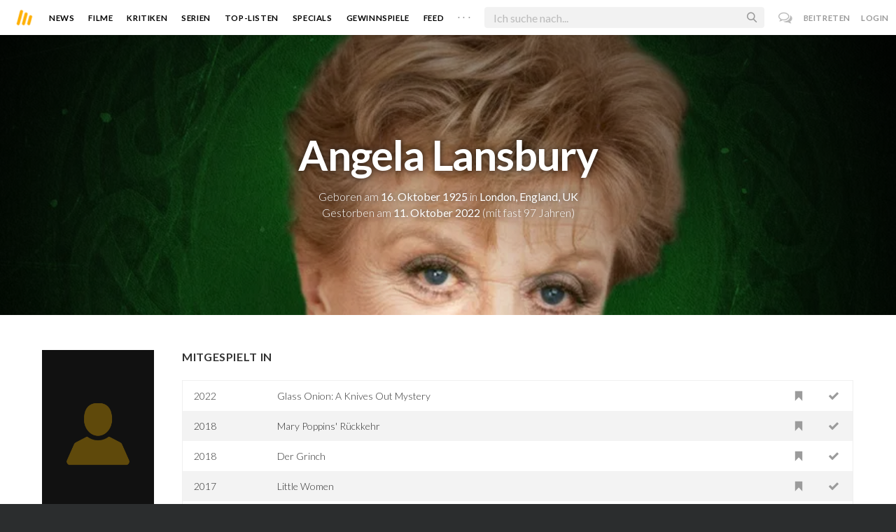

--- FILE ---
content_type: text/html; charset=utf-8
request_url: https://moviebreak.de/person/angela-lansbury
body_size: 10955
content:
<!DOCTYPE html>
<html lang="de">
<head>
  <meta charset="utf-8" />

<meta name="viewport" content="width=device-width, initial-scale=1" />

<META NAME="copyright" CONTENT="Copyright by Moviebreak.de">
<META NAME="Content-Language" CONTENT="de">
<META NAME="distribution" CONTENT="Global">
<META NAME="revisit-after" CONTENT="1 days">
<META NAME="robots" CONTENT="INDEX,FOLLOW,NOODP">
<META NAME="page-topic" CONTENT="Film, Kino, DVD">
<META NAME="audience" content="All">
<meta name="google-site-verification" content="5HsFgFplwinPMXQ_ZVekOIA-DSH-I6EZ5A5QdFbq3Lc" />

<title>Angela Lansbury | Schauspieler | Regisseur | Drehbuch | Moviebreak.de</title>
<meta name="keywords" content="angela lansbury" />
<link rel="canonical" href="https://moviebreak.de/person/angela-lansbury" />
<meta property="og:title" content="Angela Lansbury | Schauspieler | Regisseur | Drehbuch | Moviebreak.de" />
<meta property="og:type" content="website" />
<meta property="og:url" content="https://moviebreak.de/person/angela-lansbury" />
<meta property="og:site_name" content="moviebreak.de" />
<meta property="fb:app_id" content="526569477387173" />
<meta property="fb:pages" content="349537228498986" />

<!-- for Twitter -->
<meta name="twitter:card" content="summary" />
<meta name="twitter:title" content="Moviebreak.de" />
<meta name="twitter:description" content="Angela Lansbury ist am 16. Oktober 1925 in London, England, UK geboren." />

<!-- Favicon -->
<link rel="icon" href="/favicon.ico" type="image/x-icon">  

<link rel="stylesheet" media="screen" href="/assets/application-f64d9f433349f0fdb38c062376cbf3a6.css" />

<!-- Included JS Files  -->
<script src="https://cdnjs.cloudflare.com/ajax/libs/vue/1.0.16/vue.min.js" type="text/javascript"></script>
<script src="/assets/application-e84bd17dd47dbd71aa7baf0867fc2dff.js"></script>

<meta name="csrf-param" content="authenticity_token" />
<meta name="csrf-token" content="G0faI9RZFIBVRWCDwu/TgIgkoXBMPFZSefqD5t8nx5vrlZ6w26ZA2vsGIhdHgwUYP42sQjsGQEsyK7NaGALJdA==" />

<link rel="alternate" type="application/atom+xml" title="ATOM" href="/stories" />
<link rel="alternate" type="application/rss+xml" title="RSS" href="/stories.rss" />


  <script>
    var _gaq=[['_setAccount','UA-38636139-1'],['_trackPageview']];
    (function(d,t){var g=d.createElement(t),s=d.getElementsByTagName(t)[0];g.async=1;
    g.src=('https:'==location.protocol?'//ssl':'//www')+'.google-analytics.com/ga.js';
    s.parentNode.insertBefore(g,s)}(document,'script'));
  </script>

</head>
<body 
  class="people person "
  data-subscription-namespace="/" 
  data-user-login="" data-user-nimda=""
  data-facebook-id="526569477387173">
  <div id="fb-root"></div>

  <div id="flash-messages">

</div>

  <div id="ns-box" class="ns-box"></div>

  <div id="tweets-pane" class="tweets-pane" data-turbolinks-permanent>
	<a href="#" id="close-tweets-pane" class="close fa fa-angle-right"></a>
	<div id="tweets">

		<div class="tweets--header" data-room="users" data-resource-id="online">
			<div class="tweets--header-content">
				<span class="tweets--headline">Chat</span>

				<a href="#" @click.prevent="onlineUsersOpen = !onlineUsersOpen" class="tweets-subheadline">
					<span class="left dot green"></span>
					{{ onlineUsers.length }} User Online
					<i v-bind:class="onlineUsersOpen ? 'fa-caret-up' : 'fa-caret-down'" class="fa"></i>
				</a>
			</div>

			<div class="users-list" v-show="onlineUsersOpen">
				<a v-for="user in onlineUsers" v-bind:href="'/users/' + user.login" class="users-list--item">
					<img v-bind:src="user.avatar" class="avatar">
				</a>
			</div>
		</div>


		<div class="tweets-list">
			<div v-for="(idx, tweet) in tweets | orderBy 'number' -1" class="tweets-item">
				<a v-bind:href="tweet.url" class="item-avatar">
					<img v-bind:src="tweet.photo" class="avatar">
				</a>

				<div class="item-content">
					<h4 class="item-title">
						<a class="inherit underline-hover" v-bind:href="tweet.url">{{ tweet.login }}</a>
					</h4>

					<div class="item-text">
						{{{ tweet.body | format }}}
					</div>

					<div class="item-footer">
						<span class="time">{{ tweet.created_at }}</span>

						<a href="#" class="item-delete" v-show="tweet.deleteable" @click.prevent="deleteTweet(tweet)">
							<i class="fa fa-trash-o"></i>
						</a>
					</div>
				</div>
			</div>

			<p class="text-center space-top-2" v-show="loading">Wird geladen...</p>

			<div class="text-center space-top-2" v-show="!allLoaded && !loading">
				<a href="#" @click.prevent="loadTweets">Mehr laden</a>
			</div>
		</div>

	</div>
</div>
  <div id="app">
    <header class="main-header">
  <div class="header--left--actions">
    <div class="has-dropdown">
      <i id="nav-toggle" class="flaticon-navicon header--icon header--navicon"></i>

      <div class="dropdown nav-dropdown">
        <i class="fa fa-caret-up arrow arrow--left"></i>
        <div class="inner">
          <ul>
            <li><a href="/stories">News</a></li>
            <li><a href="/film">Filme</a></li>
            <li><a href="/film/kritiken">Kritiken</a></li>
            <li><a href="/top_lists">Top-Listen</a></li>
            <li><a href="/film/all">Archiv</a></li>
            <li><a href="/serien">Serien</a></li>
            <li><a href="/features">Specials</a></li>
            <li><a href="/gewinnspiele">Gewinnspiele</a></li>
            <li><a href="/users">Feed</a></li>
            <li><a href="/lists">User-Listen</a></li>
            <li><a href="/film/filmstarts">Im Kino</a></li>
            <li><a href="/film/vorschau">Vorschauen</a></li>
            <li><a href="/film/user_kritiken">User-Kritiken</a></li>
            <li><a href="/film/top">Top 100</a></li>
            <li><a href="/stats">Hall of Fame</a></li>
            <li><a href="/users/all">Alle User</a></li>
          </ul>
        </div>
      </div>
    </div>

    <a href="#" @click.prevent="handleSearchView" class="header--search-trigger header--icon">
      <i class="flaticon-search"></i>
    </a>
  </div>

  <a class="header--logo" href="/"><img class="header--logo--img" src="/assets/logos/mb-icon@2x-2e434e9dde23fe61c5f483002e20116f.png" alt="Mb icon@2x" /></a>

  <div class="header--side">
    <div class="header--nav-items">
      <a class="header--nav-item " href="/stories">News</a>
      <a class="header--nav-item " href="/film">Filme</a>
      <a class="header--nav-item " href="/film/kritiken">Kritiken</a>
      <a class="header--nav-item " href="/serien">Serien</a>
      <a class="header--nav-item " href="/top_lists">Top-Listen</a>
      <a class="header--nav-item " href="/features">Specials</a>
      <a class="header--nav-item " href="/gewinnspiele">Gewinnspiele</a>
      <a class="header--nav-item " href="/users">Feed</a>
      
      <div class="has-dropdown">
        <a class="header--nav-item more" data-toggle="nav" href="#">. . .</a>

        <div class="dropdown">
          <i class="fa fa-caret-up arrow"></i>
          <div class="inner">
            <ul>
              <li><a href="/film/all">Archiv</a></li>
              <li><a href="/lists">User-Listen</a></li>
              <li><a href="/film/filmstarts">Im Kino</a></li>
              <li><a href="/film/vorschau">Vorschauen</a></li>
              <li><a href="/film/user_kritiken">User-Kritiken</a></li>
              <li><a href="/film/top">Top 100</a></li>
              <li><a href="/stats">Hall of Fame</a></li>
              <li><a href="/users/all">Alle User</a></li>
            </ul>
          </div>
        </div>
      </div>
    </div>
  </div>

  <form @submit.prevent="" class="header--search-form" v-bind:class="{'active': mobileSearchActive}">
    <a href="#" class="header--search-form--icon close" v-if="isSearchView || mobileSearchActive" @click.prevent="handleSearchView">&#xd7;</a>
    <i class="flaticon-search header--search-form--icon" v-else></i>
    <input aria-label="Suchen" type="text" placeholder="Ich suche nach..." class="header--search-form--field" v-model="q"
           @keydown.esc="q = ''" @keydown.down.prevent="down" @keydown.up.prevent="up" v-el:search-input>
  </form>

  <div class="header--right--actions">
      <a href="#" id="tweets-button" class="relative" title="chat">
        <i class="fa fa-comments-o update--icon chat"></i>
        <span id="messages-counter" class="update--count online" data-count="0" data-turbolinks-permanent></span>
      </a>
      <a href="/signup" class="header--login-btn hidden-xs">Beitreten</a>
      <a href="#" class="header--login-btn" @click.prevent="showModal = true">Login</a>
  </div>
</header>

    <div class="main-container">
      <div class="search-container" v-show="isSearchView">
	<search :q="q" :active.sync="isSearchView"></search>
</div>

<script type="text/template" id="search-container">
	<div class="search--content container">
		<div class="search--results">
			<header class="search--results-header">
				<span class="title">Ergebnisse für "{{ q }}"</span>
				<span class="sub-title">{{ results.length }} Ergebnisse</span>
			</header>

			<ul class="search--results-items" v-show="itemsCount && !loading">
				<li v-for="(idx, item) in results | filterBy filter in 'type' | orderBy 'score' -1 | limitBy limit">
					<a href="{{ item.url }}" class="search--results-item" v-bind:class="[item.type, (currentIdx == idx) ? 'selected' : '']">
						<div class="search--item-photo">
							<img :src="item.photo">
						</div>
						<div class="search--item-content">
							<p class="search--item-title">{{ item.title }} 
								<span class="search--item-subtitle" v-show="item.subtitle">({{ item.subtitle }})</span>
							</p>
							<p v-show="item.body">{{ item.body }}</p>
							<p class="search--item-subheading" v-show="item.subheading">{{ item.subheading }}</p>
						</div>
					</a>
				</li>
			</ul>
			
			<p v-else>
				<span v-show="loading">Wird nach "{{ q }}" gesucht...</span>
				<span v-else>Hmmm. Keine Ergebnisse gefunden. :(</span>
			</p>
		</div>

		<aside class="search--filters">
			<div class="search-filters-content">
				<label class="search--label">Typ</label>

				<filter-tab :results="results" title="Top" type=""></filter-tab>
				<filter-tab :results="results" title="Filme" type="movie"></filter-tab>
				<filter-tab :results="results" title="Serien" type="show"></filter-tab>
				<filter-tab :results="results" title="Stars" type="people"></filter-tab>
				<!--<filter-tab :results="results" title="News" type="story"></filter-tab>-->
			</div>
		</aside>
	</div>
</script>

<script type="text/template" id="filter-tab">
	<span class="search--filter-btn" @click="onClick" v-bind:class="{'active': activeClass }">
		{{ title }} <span class="search--tab-counter" v-show="itemsCount">({{ itemsCount }})</span>
	</span>
</script>

      <div class="activity-view hide" v-show="isMentionsView">
  <span class="close-view-button" @click="toggleMentionsView">&#xd7;</span>

  <header class="hero">
    <h1 class="hero-title">Erwähnungen</h1>
  </header>

  <div class="container mid7 pad-5">
    <div id="mentions">
      <p class="pad-top-5 text-center"><i class="fa fa-circle-o-notch fa-spin fa-3x"></i></p>
    </div>
  </div>
</div>

<div class="activity-view hide" v-show="isActivityView">
	<span class="close-view-button" @click="toggleActivityView">&#xd7;</span>

	<header class="hero">
		<h1 class="hero-title">Benachrichtigungen</h1>
	</header>

	<div class="mid7 pad-5">
		<div class="clearfix col-xs-12 space-2">
	    <a data-method="delete" data-remote="true" data-confirm="Bist du sicher?" class="red right" href="/notifications/all">Alle löschen</a>
	  </div>

    <div id="notifications">
    	<p class="pad-top-5 text-center"><i class="fa fa-circle-o-notch fa-spin fa-3x"></i></p>
    </div>
  </div>
</div>
      
      <div v-show="isMainView">
        

<div data-transp="header" class="has-overlay fill-parent featured-movie pattern-bg smaller">
    <div class="center-bg overlay" style="background-image:url('https://image.tmdb.org/t/p/w1280/hRA70jq3qFPV3uJnXIaLa3u7JSN.jpg');"></div>

  <div class="overlay gradient"></div>

  <div class="container flex vertical-center relative">
    <div class="body flex1 text-center txt-shdw">
      <h3 class="space-1 fw6">Angela Lansbury</h3>
      <p>
          Geboren am <span class="fw4">16. Oktober 1925</span>
          in <span class="fw4">London, England, UK</span>
      </p>

        <p>Gestorben am <span class="fw4">11. Oktober 2022</span> (mit fast 97 Jahren)</p>

    </div>
  </div>
</div>

<div class="show-page container persons-page pad-top-btm">
  <div class="row">
    <div class="photo col-xs-6 col-xs-offset-3 col-sm-offset-0 col-sm-2 fill space-3">
        <img alt="Angela Lansbury" src="/person_placer.png" />
    </div>

    <div class="body col-xs-12 col-sm-10 pad-mob">



        <h4 class="nice-headline"><span>mitgespielt in</span></h4>
        <table class="table space-4">
            <tr data-resource-id="602c0acc6e73330bb2670000">
              <td class="year">2022</td>
              <td><a href="/film/knives-out-2">Glass Onion: A Knives Out Mystery </a></td>
              <td class="action"><a rel="nofollow" class=" movie-action watched-icon want-film" data-remote="true" data-method="post" href="/actions/602c0acc6e73330bb2670000/want_movie?resource=Movie"><i class='flaticon-want-o'></i> </a></td>
              <td class="action"> <a rel="nofollow" class=" movie-action watched-icon seen-film" data-remote="true" data-method="post" href="/actions/602c0acc6e73330bb2670000/seen_movie?resource=Movie"><i class='flaticon-seen-o'></i> </a></td>
            </tr>
            <tr data-resource-id="571f082f6e733377536d3b00">
              <td class="year">2018</td>
              <td><a href="/film/mary-poppins-1">Mary Poppins&#39; Rückkehr</a></td>
              <td class="action"><a rel="nofollow" class=" movie-action watched-icon want-film" data-remote="true" data-method="post" href="/actions/571f082f6e733377536d3b00/want_movie?resource=Movie"><i class='flaticon-want-o'></i> </a></td>
              <td class="action"> <a rel="nofollow" class=" movie-action watched-icon seen-film" data-remote="true" data-method="post" href="/actions/571f082f6e733377536d3b00/seen_movie?resource=Movie"><i class='flaticon-seen-o'></i> </a></td>
            </tr>
            <tr data-resource-id="5a4a42f06e73333f85d61100">
              <td class="year">2018</td>
              <td><a href="/film/dr-seuss-how-the-grinch-stole-christmas">Der Grinch</a></td>
              <td class="action"><a rel="nofollow" class=" movie-action watched-icon want-film" data-remote="true" data-method="post" href="/actions/5a4a42f06e73333f85d61100/want_movie?resource=Movie"><i class='flaticon-want-o'></i> </a></td>
              <td class="action"> <a rel="nofollow" class=" movie-action watched-icon seen-film" data-remote="true" data-method="post" href="/actions/5a4a42f06e73333f85d61100/seen_movie?resource=Movie"><i class='flaticon-seen-o'></i> </a></td>
            </tr>
            <tr data-resource-id="60575acb6e73331a84000000">
              <td class="year">2017</td>
              <td><a href="/serien/little-women-1/staffel/1">Little Women</a></td>
              <td class="action"><a rel="nofollow" class=" movie-action watched-icon want-film" data-remote="true" data-method="post" href="/actions/60575acb6e73331a84000000/want_movie?resource=Movie"><i class='flaticon-want-o'></i> </a></td>
              <td class="action"> <a rel="nofollow" class=" movie-action watched-icon seen-film" data-remote="true" data-method="post" href="/actions/60575acb6e73331a84000000/seen_movie?resource=Movie"><i class='flaticon-seen-o'></i> </a></td>
            </tr>
            <tr data-resource-id="5a67d3996e7333085b562a00">
              <td class="year">2014</td>
              <td><a href="/film/die-oscars">Die Oscars</a></td>
              <td class="action"><a rel="nofollow" class=" movie-action watched-icon want-film" data-remote="true" data-method="post" href="/actions/5a67d3996e7333085b562a00/want_movie?resource=Movie"><i class='flaticon-want-o'></i> </a></td>
              <td class="action"> <a rel="nofollow" class=" movie-action watched-icon seen-film" data-remote="true" data-method="post" href="/actions/5a67d3996e7333085b562a00/seen_movie?resource=Movie"><i class='flaticon-seen-o'></i> </a></td>
            </tr>
            <tr data-resource-id="512a55262851af47ab003886">
              <td class="year">2011</td>
              <td><a href="/film/mr-poppers-penguins">Mr. Poppers Pinguine</a></td>
              <td class="action"><a rel="nofollow" class=" movie-action watched-icon want-film" data-remote="true" data-method="post" href="/actions/512a55262851af47ab003886/want_movie?resource=Movie"><i class='flaticon-want-o'></i> </a></td>
              <td class="action"> <a rel="nofollow" class=" movie-action watched-icon seen-film" data-remote="true" data-method="post" href="/actions/512a55262851af47ab003886/seen_movie?resource=Movie"><i class='flaticon-seen-o'></i> </a></td>
            </tr>
            <tr data-resource-id="512c8a8ef11c0c0aa6027a3d">
              <td class="year">2010</td>
              <td><a href="/film/casino-jack-and-the-united-states-of-money">Casino Jack and the United States of Money</a></td>
              <td class="action"><a rel="nofollow" class=" movie-action watched-icon want-film" data-remote="true" data-method="post" href="/actions/512c8a8ef11c0c0aa6027a3d/want_movie?resource=Movie"><i class='flaticon-want-o'></i> </a></td>
              <td class="action"> <a rel="nofollow" class=" movie-action watched-icon seen-film" data-remote="true" data-method="post" href="/actions/512c8a8ef11c0c0aa6027a3d/seen_movie?resource=Movie"><i class='flaticon-seen-o'></i> </a></td>
            </tr>
            <tr data-resource-id="516e377237ce39a4a7003d1a">
              <td class="year">2008</td>
              <td><a href="/film/the-age-of-believing-the-disney-live-action-classics">The Age of Believing: The Disney Live Action Classics</a></td>
              <td class="action"><a rel="nofollow" class=" movie-action watched-icon want-film" data-remote="true" data-method="post" href="/actions/516e377237ce39a4a7003d1a/want_movie?resource=Movie"><i class='flaticon-want-o'></i> </a></td>
              <td class="action"> <a rel="nofollow" class=" movie-action watched-icon seen-film" data-remote="true" data-method="post" href="/actions/516e377237ce39a4a7003d1a/seen_movie?resource=Movie"><i class='flaticon-seen-o'></i> </a></td>
            </tr>
            <tr data-resource-id="512b5c4e2851afb5d0001858">
              <td class="year">2005</td>
              <td><a href="/film/eine-zauberhafte-nanny">Eine Zauberhafte Nanny</a></td>
              <td class="action"><a rel="nofollow" class=" movie-action watched-icon want-film" data-remote="true" data-method="post" href="/actions/512b5c4e2851afb5d0001858/want_movie?resource=Movie"><i class='flaticon-want-o'></i> </a></td>
              <td class="action"> <a rel="nofollow" class=" movie-action watched-icon seen-film" data-remote="true" data-method="post" href="/actions/512b5c4e2851afb5d0001858/seen_movie?resource=Movie"><i class='flaticon-seen-o'></i> </a></td>
            </tr>
            <tr data-resource-id="516ec41237ce39dd5c005be2">
              <td class="year">2003</td>
              <td><a href="/film/broadway-the-golden-age">Broadway: The Golden Age</a></td>
              <td class="action"><a rel="nofollow" class=" movie-action watched-icon want-film" data-remote="true" data-method="post" href="/actions/516ec41237ce39dd5c005be2/want_movie?resource=Movie"><i class='flaticon-want-o'></i> </a></td>
              <td class="action"> <a rel="nofollow" class=" movie-action watched-icon seen-film" data-remote="true" data-method="post" href="/actions/516ec41237ce39dd5c005be2/seen_movie?resource=Movie"><i class='flaticon-seen-o'></i> </a></td>
            </tr>
            <tr data-resource-id="512875f02851af28e6000543">
              <td class="year">2002</td>
              <td><a href="/film/about-schmidt">About Schmidt</a></td>
              <td class="action"><a rel="nofollow" class=" movie-action watched-icon want-film" data-remote="true" data-method="post" href="/actions/512875f02851af28e6000543/want_movie?resource=Movie"><i class='flaticon-want-o'></i> </a></td>
              <td class="action"> <a rel="nofollow" class=" movie-action watched-icon seen-film" data-remote="true" data-method="post" href="/actions/512875f02851af28e6000543/seen_movie?resource=Movie"><i class='flaticon-seen-o'></i> </a></td>
            </tr>
            <tr data-resource-id="516ddce137ce39d93e001f2a">
              <td class="year">2002</td>
              <td><a href="/film/the-cockettes">The Cockettes</a></td>
              <td class="action"><a rel="nofollow" class=" movie-action watched-icon want-film" data-remote="true" data-method="post" href="/actions/516ddce137ce39d93e001f2a/want_movie?resource=Movie"><i class='flaticon-want-o'></i> </a></td>
              <td class="action"> <a rel="nofollow" class=" movie-action watched-icon seen-film" data-remote="true" data-method="post" href="/actions/516ddce137ce39d93e001f2a/seen_movie?resource=Movie"><i class='flaticon-seen-o'></i> </a></td>
            </tr>
            <tr data-resource-id="5128b82c2851aff7c2007184">
              <td class="year">1999</td>
              <td><a href="/film/fantasia-slash-2000">Fantasia 2000</a></td>
              <td class="action"><a rel="nofollow" class=" movie-action watched-icon want-film" data-remote="true" data-method="post" href="/actions/5128b82c2851aff7c2007184/want_movie?resource=Movie"><i class='flaticon-want-o'></i> </a></td>
              <td class="action"> <a rel="nofollow" class=" movie-action watched-icon seen-film" data-remote="true" data-method="post" href="/actions/5128b82c2851aff7c2007184/seen_movie?resource=Movie"><i class='flaticon-seen-o'></i> </a></td>
            </tr>
            <tr data-resource-id="516df16f37ce3917da002813">
              <td class="year">1999</td>
              <td><a href="/film/the-unexpected-mrs-pollifax">Die unerwarteten Talente der Mrs. Pollifax</a></td>
              <td class="action"><a rel="nofollow" class=" movie-action watched-icon want-film" data-remote="true" data-method="post" href="/actions/516df16f37ce3917da002813/want_movie?resource=Movie"><i class='flaticon-want-o'></i> </a></td>
              <td class="action"> <a rel="nofollow" class=" movie-action watched-icon seen-film" data-remote="true" data-method="post" href="/actions/516df16f37ce3917da002813/seen_movie?resource=Movie"><i class='flaticon-seen-o'></i> </a></td>
            </tr>
            <tr data-resource-id="516e376b37ce3945fc003d17">
              <td class="year">1998</td>
              <td><a href="/film/glorious-technicolor">Glorious Technicolor</a></td>
              <td class="action"><a rel="nofollow" class=" movie-action watched-icon want-film" data-remote="true" data-method="post" href="/actions/516e376b37ce3945fc003d17/want_movie?resource=Movie"><i class='flaticon-want-o'></i> </a></td>
              <td class="action"> <a rel="nofollow" class=" movie-action watched-icon seen-film" data-remote="true" data-method="post" href="/actions/516e376b37ce3945fc003d17/seen_movie?resource=Movie"><i class='flaticon-seen-o'></i> </a></td>
            </tr>
            <tr data-resource-id="512c06cef11c0ce08c00e0ae">
              <td class="year">1997</td>
              <td><a href="/film/anastasia">Anastasia</a></td>
              <td class="action"><a rel="nofollow" class=" movie-action watched-icon want-film" data-remote="true" data-method="post" href="/actions/512c06cef11c0ce08c00e0ae/want_movie?resource=Movie"><i class='flaticon-want-o'></i> </a></td>
              <td class="action"> <a rel="nofollow" class=" movie-action watched-icon seen-film" data-remote="true" data-method="post" href="/actions/512c06cef11c0ce08c00e0ae/seen_movie?resource=Movie"><i class='flaticon-seen-o'></i> </a></td>
            </tr>
            <tr data-resource-id="516d075337ce396a9c00a230">
              <td class="year">1997</td>
              <td><a href="/film/die-schone-und-das-biest-weihnachtszauber">Die Schöne und das Biest - Weihnachtszauber</a></td>
              <td class="action"><a rel="nofollow" class=" movie-action watched-icon want-film" data-remote="true" data-method="post" href="/actions/516d075337ce396a9c00a230/want_movie?resource=Movie"><i class='flaticon-want-o'></i> </a></td>
              <td class="action"> <a rel="nofollow" class=" movie-action watched-icon seen-film" data-remote="true" data-method="post" href="/actions/516d075337ce396a9c00a230/seen_movie?resource=Movie"><i class='flaticon-seen-o'></i> </a></td>
            </tr>
            <tr data-resource-id="516ec39037ce39c3b7005bcc">
              <td class="year">1997</td>
              <td><a href="/film/frank-capras-american-dream">Frank Capra&#39;s American Dream</a></td>
              <td class="action"><a rel="nofollow" class=" movie-action watched-icon want-film" data-remote="true" data-method="post" href="/actions/516ec39037ce39c3b7005bcc/want_movie?resource=Movie"><i class='flaticon-want-o'></i> </a></td>
              <td class="action"> <a rel="nofollow" class=" movie-action watched-icon seen-film" data-remote="true" data-method="post" href="/actions/516ec39037ce39c3b7005bcc/seen_movie?resource=Movie"><i class='flaticon-seen-o'></i> </a></td>
            </tr>
            <tr data-resource-id="516dc77837ce39d5d200174c">
              <td class="year">1995</td>
              <td><a href="/film/your-studio-and-you">Your Studio and You</a></td>
              <td class="action"><a rel="nofollow" class=" movie-action watched-icon want-film" data-remote="true" data-method="post" href="/actions/516dc77837ce39d5d200174c/want_movie?resource=Movie"><i class='flaticon-want-o'></i> </a></td>
              <td class="action"> <a rel="nofollow" class=" movie-action watched-icon seen-film" data-remote="true" data-method="post" href="/actions/516dc77837ce39d5d200174c/seen_movie?resource=Movie"><i class='flaticon-seen-o'></i> </a></td>
            </tr>
            <tr data-resource-id="516ed1d637ce39f916005ef4">
              <td class="year">1992</td>
              <td><a href="/film/mrs-arris-goes-to-paris">Mrs. &#39;Arris Goes to Paris</a></td>
              <td class="action"><a rel="nofollow" class=" movie-action watched-icon want-film" data-remote="true" data-method="post" href="/actions/516ed1d637ce39f916005ef4/want_movie?resource=Movie"><i class='flaticon-want-o'></i> </a></td>
              <td class="action"> <a rel="nofollow" class=" movie-action watched-icon seen-film" data-remote="true" data-method="post" href="/actions/516ed1d637ce39f916005ef4/seen_movie?resource=Movie"><i class='flaticon-seen-o'></i> </a></td>
            </tr>
            <tr data-resource-id="5128b7002851af66e0006fa5">
              <td class="year">1991</td>
              <td><a href="/film/beauty-and-the-beast">Die Schöne und das Biest</a></td>
              <td class="action"><a rel="nofollow" class=" movie-action watched-icon want-film" data-remote="true" data-method="post" href="/actions/5128b7002851af66e0006fa5/want_movie?resource=Movie"><i class='flaticon-want-o'></i> </a></td>
              <td class="action"> <a rel="nofollow" class=" movie-action watched-icon seen-film" data-remote="true" data-method="post" href="/actions/5128b7002851af66e0006fa5/seen_movie?resource=Movie"><i class='flaticon-seen-o'></i> </a></td>
            </tr>
            <tr data-resource-id="516d264f37ce395c0b00d814">
              <td class="year">1990</td>
              <td><a href="/film/a-green-journey">A Green Journey</a></td>
              <td class="action"><a rel="nofollow" class=" movie-action watched-icon want-film" data-remote="true" data-method="post" href="/actions/516d264f37ce395c0b00d814/want_movie?resource=Movie"><i class='flaticon-want-o'></i> </a></td>
              <td class="action"> <a rel="nofollow" class=" movie-action watched-icon seen-film" data-remote="true" data-method="post" href="/actions/516d264f37ce395c0b00d814/seen_movie?resource=Movie"><i class='flaticon-seen-o'></i> </a></td>
            </tr>
            <tr data-resource-id="512883792851af96e20009a2">
              <td class="year">1984</td>
              <td><a href="/film/la-compagnie-des-loups">Die Zeit der Wölfe</a></td>
              <td class="action"><a rel="nofollow" class=" movie-action watched-icon want-film" data-remote="true" data-method="post" href="/actions/512883792851af96e20009a2/want_movie?resource=Movie"><i class='flaticon-want-o'></i> </a></td>
              <td class="action"> <a rel="nofollow" class=" movie-action watched-icon seen-film" data-remote="true" data-method="post" href="/actions/512883792851af96e20009a2/seen_movie?resource=Movie"><i class='flaticon-seen-o'></i> </a></td>
            </tr>
            <tr data-resource-id="516ea25237ce39fbcc0054a9">
              <td class="year">1984</td>
              <td><a href="/film/lace">Lace</a></td>
              <td class="action"><a rel="nofollow" class=" movie-action watched-icon want-film" data-remote="true" data-method="post" href="/actions/516ea25237ce39fbcc0054a9/want_movie?resource=Movie"><i class='flaticon-want-o'></i> </a></td>
              <td class="action"> <a rel="nofollow" class=" movie-action watched-icon seen-film" data-remote="true" data-method="post" href="/actions/516ea25237ce39fbcc0054a9/seen_movie?resource=Movie"><i class='flaticon-seen-o'></i> </a></td>
            </tr>
            <tr data-resource-id="556c34ea6d6f766dfb0f1200">
              <td class="year">1984</td>
              <td><a href="/serien/mord-ist-ihr-hobby/staffel/1">Mord ist ihr Hobby</a></td>
              <td class="action"><a rel="nofollow" class=" movie-action watched-icon want-film" data-remote="true" data-method="post" href="/actions/556c34ea6d6f766dfb0f1200/want_movie?resource=Movie"><i class='flaticon-want-o'></i> </a></td>
              <td class="action"> <a rel="nofollow" class=" movie-action watched-icon seen-film" data-remote="true" data-method="post" href="/actions/556c34ea6d6f766dfb0f1200/seen_movie?resource=Movie"><i class='flaticon-seen-o'></i> </a></td>
            </tr>
            <tr data-resource-id="56a4c19f6d6f764423310600">
              <td class="year">1984</td>
              <td><a href="/film/ingrid-1">Ingrid</a></td>
              <td class="action"><a rel="nofollow" class=" movie-action watched-icon want-film" data-remote="true" data-method="post" href="/actions/56a4c19f6d6f764423310600/want_movie?resource=Movie"><i class='flaticon-want-o'></i> </a></td>
              <td class="action"> <a rel="nofollow" class=" movie-action watched-icon seen-film" data-remote="true" data-method="post" href="/actions/56a4c19f6d6f764423310600/seen_movie?resource=Movie"><i class='flaticon-seen-o'></i> </a></td>
            </tr>
            <tr data-resource-id="516d089237ce392be300a472">
              <td class="year">1983</td>
              <td><a href="/film/the-pirates-of-penzance-1">The Pirates of Penzance</a></td>
              <td class="action"><a rel="nofollow" class=" movie-action watched-icon want-film" data-remote="true" data-method="post" href="/actions/516d089237ce392be300a472/want_movie?resource=Movie"><i class='flaticon-want-o'></i> </a></td>
              <td class="action"> <a rel="nofollow" class=" movie-action watched-icon seen-film" data-remote="true" data-method="post" href="/actions/516d089237ce392be300a472/seen_movie?resource=Movie"><i class='flaticon-seen-o'></i> </a></td>
            </tr>
            <tr data-resource-id="5127f5d32851af3b85008183">
              <td class="year">1982</td>
              <td><a href="/film/das-letzte-einhorn">Das Letzte Einhorn</a></td>
              <td class="action"><a rel="nofollow" class=" movie-action watched-icon want-film" data-remote="true" data-method="post" href="/actions/5127f5d32851af3b85008183/want_movie?resource=Movie"><i class='flaticon-want-o'></i> </a></td>
              <td class="action"> <a rel="nofollow" class=" movie-action watched-icon seen-film" data-remote="true" data-method="post" href="/actions/5127f5d32851af3b85008183/seen_movie?resource=Movie"><i class='flaticon-seen-o'></i> </a></td>
            </tr>
            <tr data-resource-id="516d8ab837ce39e0d4015aac">
              <td class="year">1982</td>
              <td><a href="/film/sweeney-todd-the-demon-barber-of-fleet-street-2">Sweeney Todd: The Demon Barber of Fleet Street</a></td>
              <td class="action"><a rel="nofollow" class=" movie-action watched-icon want-film" data-remote="true" data-method="post" href="/actions/516d8ab837ce39e0d4015aac/want_movie?resource=Movie"><i class='flaticon-want-o'></i> </a></td>
              <td class="action"> <a rel="nofollow" class=" movie-action watched-icon seen-film" data-remote="true" data-method="post" href="/actions/516d8ab837ce39e0d4015aac/seen_movie?resource=Movie"><i class='flaticon-seen-o'></i> </a></td>
            </tr>
            <tr data-resource-id="512c2482f11c0c18f0016c23">
              <td class="year">1980</td>
              <td><a href="/film/mord-im-spiegel">Mord im Spiegel</a></td>
              <td class="action"><a rel="nofollow" class=" movie-action watched-icon want-film" data-remote="true" data-method="post" href="/actions/512c2482f11c0c18f0016c23/want_movie?resource=Movie"><i class='flaticon-want-o'></i> </a></td>
              <td class="action"> <a rel="nofollow" class=" movie-action watched-icon seen-film" data-remote="true" data-method="post" href="/actions/512c2482f11c0c18f0016c23/seen_movie?resource=Movie"><i class='flaticon-seen-o'></i> </a></td>
            </tr>
            <tr data-resource-id="512c34b9f11c0c644101a322">
              <td class="year">1978</td>
              <td><a href="/film/tod-auf-dem-nil">Tod auf dem Nil</a></td>
              <td class="action"><a rel="nofollow" class=" movie-action watched-icon want-film" data-remote="true" data-method="post" href="/actions/512c34b9f11c0c644101a322/want_movie?resource=Movie"><i class='flaticon-want-o'></i> </a></td>
              <td class="action"> <a rel="nofollow" class=" movie-action watched-icon seen-film" data-remote="true" data-method="post" href="/actions/512c34b9f11c0c644101a322/seen_movie?resource=Movie"><i class='flaticon-seen-o'></i> </a></td>
            </tr>
            <tr data-resource-id="516f172e37ce39be9c006ba8">
              <td class="year">1975</td>
              <td><a href="/film/the-first-christmas-the-story-of-the-first-christmas-snow">The First Christmas: The Story of the First Christmas Snow</a></td>
              <td class="action"><a rel="nofollow" class=" movie-action watched-icon want-film" data-remote="true" data-method="post" href="/actions/516f172e37ce39be9c006ba8/want_movie?resource=Movie"><i class='flaticon-want-o'></i> </a></td>
              <td class="action"> <a rel="nofollow" class=" movie-action watched-icon seen-film" data-remote="true" data-method="post" href="/actions/516f172e37ce39be9c006ba8/seen_movie?resource=Movie"><i class='flaticon-seen-o'></i> </a></td>
            </tr>
            <tr data-resource-id="516da8d637ce39c4b3000725">
              <td class="year">1974</td>
              <td><a href="/film/das-gibts-nie-wieder-thats-entertainment">Das gibt&#39;s nie wieder -That&#39;s Entertainment</a></td>
              <td class="action"><a rel="nofollow" class=" movie-action watched-icon want-film" data-remote="true" data-method="post" href="/actions/516da8d637ce39c4b3000725/want_movie?resource=Movie"><i class='flaticon-want-o'></i> </a></td>
              <td class="action"> <a rel="nofollow" class=" movie-action watched-icon seen-film" data-remote="true" data-method="post" href="/actions/516da8d637ce39c4b3000725/seen_movie?resource=Movie"><i class='flaticon-seen-o'></i> </a></td>
            </tr>
            <tr data-resource-id="512c651df11c0c6441021336">
              <td class="year">1971</td>
              <td><a href="/film/die-tollkuhne-hexe-in-ihrem-fliegenden-bett">Die tollkühne Hexe in ihrem fliegenden Bett</a></td>
              <td class="action"><a rel="nofollow" class=" movie-action watched-icon want-film" data-remote="true" data-method="post" href="/actions/512c651df11c0c6441021336/want_movie?resource=Movie"><i class='flaticon-want-o'></i> </a></td>
              <td class="action"> <a rel="nofollow" class=" movie-action watched-icon seen-film" data-remote="true" data-method="post" href="/actions/512c651df11c0c6441021336/seen_movie?resource=Movie"><i class='flaticon-seen-o'></i> </a></td>
            </tr>
            <tr data-resource-id="516e0d9d37ce39a1520031c9">
              <td class="year">1970</td>
              <td><a href="/film/something-for-everyone">Something For Everyone</a></td>
              <td class="action"><a rel="nofollow" class=" movie-action watched-icon want-film" data-remote="true" data-method="post" href="/actions/516e0d9d37ce39a1520031c9/want_movie?resource=Movie"><i class='flaticon-want-o'></i> </a></td>
              <td class="action"> <a rel="nofollow" class=" movie-action watched-icon seen-film" data-remote="true" data-method="post" href="/actions/516e0d9d37ce39a1520031c9/seen_movie?resource=Movie"><i class='flaticon-seen-o'></i> </a></td>
            </tr>
            <tr data-resource-id="512c3115f11c0ce08c019878">
              <td class="year">1966</td>
              <td><a href="/film/gesicht-ohne-namen">Gesicht ohne Namen</a></td>
              <td class="action"><a rel="nofollow" class=" movie-action watched-icon want-film" data-remote="true" data-method="post" href="/actions/512c3115f11c0ce08c019878/want_movie?resource=Movie"><i class='flaticon-want-o'></i> </a></td>
              <td class="action"> <a rel="nofollow" class=" movie-action watched-icon seen-film" data-remote="true" data-method="post" href="/actions/512c3115f11c0ce08c019878/seen_movie?resource=Movie"><i class='flaticon-seen-o'></i> </a></td>
            </tr>
            <tr data-resource-id="512959d62851aff7c20113c2">
              <td class="year">1965</td>
              <td><a href="/film/the-greatest-story-ever-told">Die größte Geschichte aller Zeiten</a></td>
              <td class="action"><a rel="nofollow" class=" movie-action watched-icon want-film" data-remote="true" data-method="post" href="/actions/512959d62851aff7c20113c2/want_movie?resource=Movie"><i class='flaticon-want-o'></i> </a></td>
              <td class="action"> <a rel="nofollow" class=" movie-action watched-icon seen-film" data-remote="true" data-method="post" href="/actions/512959d62851aff7c20113c2/seen_movie?resource=Movie"><i class='flaticon-seen-o'></i> </a></td>
            </tr>
            <tr data-resource-id="512c50fdf11c0cafd801ea75">
              <td class="year">1965</td>
              <td><a href="/film/henrys-liebesleben">Henrys Liebesleben</a></td>
              <td class="action"><a rel="nofollow" class=" movie-action watched-icon want-film" data-remote="true" data-method="post" href="/actions/512c50fdf11c0cafd801ea75/want_movie?resource=Movie"><i class='flaticon-want-o'></i> </a></td>
              <td class="action"> <a rel="nofollow" class=" movie-action watched-icon seen-film" data-remote="true" data-method="post" href="/actions/512c50fdf11c0cafd801ea75/seen_movie?resource=Movie"><i class='flaticon-seen-o'></i> </a></td>
            </tr>
            <tr data-resource-id="516d373437ce39f51900f2bc">
              <td class="year">1963</td>
              <td><a href="/film/in-the-cool-of-the-day">In the Cool of the Day</a></td>
              <td class="action"><a rel="nofollow" class=" movie-action watched-icon want-film" data-remote="true" data-method="post" href="/actions/516d373437ce39f51900f2bc/want_movie?resource=Movie"><i class='flaticon-want-o'></i> </a></td>
              <td class="action"> <a rel="nofollow" class=" movie-action watched-icon seen-film" data-remote="true" data-method="post" href="/actions/516d373437ce39f51900f2bc/seen_movie?resource=Movie"><i class='flaticon-seen-o'></i> </a></td>
            </tr>
            <tr data-resource-id="512c3557f11c0c398a01a4d4">
              <td class="year">1962</td>
              <td><a href="/film/die-vier-apokalyptischen-reiter">Die vier apokalyptischen Reiter</a></td>
              <td class="action"><a rel="nofollow" class=" movie-action watched-icon want-film" data-remote="true" data-method="post" href="/actions/512c3557f11c0c398a01a4d4/want_movie?resource=Movie"><i class='flaticon-want-o'></i> </a></td>
              <td class="action"> <a rel="nofollow" class=" movie-action watched-icon seen-film" data-remote="true" data-method="post" href="/actions/512c3557f11c0c398a01a4d4/seen_movie?resource=Movie"><i class='flaticon-seen-o'></i> </a></td>
            </tr>
            <tr data-resource-id="512c3fdef11c0c607a01c0a9">
              <td class="year">1962</td>
              <td><a href="/film/botschafter-der-angst">Botschafter der Angst</a></td>
              <td class="action"><a rel="nofollow" class=" movie-action watched-icon want-film" data-remote="true" data-method="post" href="/actions/512c3fdef11c0c607a01c0a9/want_movie?resource=Movie"><i class='flaticon-want-o'></i> </a></td>
              <td class="action"> <a rel="nofollow" class=" movie-action watched-icon seen-film" data-remote="true" data-method="post" href="/actions/512c3fdef11c0c607a01c0a9/seen_movie?resource=Movie"><i class='flaticon-seen-o'></i> </a></td>
            </tr>
            <tr data-resource-id="5173218937ce39abd1002aa9">
              <td class="year">1961</td>
              <td><a href="/film/blaues-hawaii">Blaues Hawaii</a></td>
              <td class="action"><a rel="nofollow" class=" movie-action watched-icon want-film" data-remote="true" data-method="post" href="/actions/5173218937ce39abd1002aa9/want_movie?resource=Movie"><i class='flaticon-want-o'></i> </a></td>
              <td class="action"> <a rel="nofollow" class=" movie-action watched-icon seen-film" data-remote="true" data-method="post" href="/actions/5173218937ce39abd1002aa9/seen_movie?resource=Movie"><i class='flaticon-seen-o'></i> </a></td>
            </tr>
            <tr data-resource-id="512cbee9f11c0cf9b4030c02">
              <td class="year">1958</td>
              <td><a href="/film/was-weiss-mama-von-liebe">The Reluctant Debutante</a></td>
              <td class="action"><a rel="nofollow" class=" movie-action watched-icon want-film" data-remote="true" data-method="post" href="/actions/512cbee9f11c0cf9b4030c02/want_movie?resource=Movie"><i class='flaticon-want-o'></i> </a></td>
              <td class="action"> <a rel="nofollow" class=" movie-action watched-icon seen-film" data-remote="true" data-method="post" href="/actions/512cbee9f11c0cf9b4030c02/seen_movie?resource=Movie"><i class='flaticon-seen-o'></i> </a></td>
            </tr>
            <tr data-resource-id="51732c9837ce39455f002e6f">
              <td class="year">1958</td>
              <td><a href="/film/der-lange-heisse-sommer">Der lange, heiße Sommer</a></td>
              <td class="action"><a rel="nofollow" class=" movie-action watched-icon want-film" data-remote="true" data-method="post" href="/actions/51732c9837ce39455f002e6f/want_movie?resource=Movie"><i class='flaticon-want-o'></i> </a></td>
              <td class="action"> <a rel="nofollow" class=" movie-action watched-icon seen-film" data-remote="true" data-method="post" href="/actions/51732c9837ce39455f002e6f/seen_movie?resource=Movie"><i class='flaticon-seen-o'></i> </a></td>
            </tr>
            <tr data-resource-id="512cb346f11c0cef9502eb3d">
              <td class="year">1956</td>
              <td><a href="/film/der-hofnarr">Der Hofnarr</a></td>
              <td class="action"><a rel="nofollow" class=" movie-action watched-icon want-film" data-remote="true" data-method="post" href="/actions/512cb346f11c0cef9502eb3d/want_movie?resource=Movie"><i class='flaticon-want-o'></i> </a></td>
              <td class="action"> <a rel="nofollow" class=" movie-action watched-icon seen-film" data-remote="true" data-method="post" href="/actions/512cb346f11c0cef9502eb3d/seen_movie?resource=Movie"><i class='flaticon-seen-o'></i> </a></td>
            </tr>
            <tr data-resource-id="59a3cf186e7333088fea2c00">
              <td class="year">1956</td>
              <td><a href="/film/please-murder-me">Please Murder Me!</a></td>
              <td class="action"><a rel="nofollow" class=" movie-action watched-icon want-film" data-remote="true" data-method="post" href="/actions/59a3cf186e7333088fea2c00/want_movie?resource=Movie"><i class='flaticon-want-o'></i> </a></td>
              <td class="action"> <a rel="nofollow" class=" movie-action watched-icon seen-film" data-remote="true" data-method="post" href="/actions/59a3cf186e7333088fea2c00/seen_movie?resource=Movie"><i class='flaticon-seen-o'></i> </a></td>
            </tr>
            <tr data-resource-id="512c4bbff11c0c90db01de0a">
              <td class="year">1955</td>
              <td><a href="/film/die-purpurrote-maske">Die Purpurrote Maske</a></td>
              <td class="action"><a rel="nofollow" class=" movie-action watched-icon want-film" data-remote="true" data-method="post" href="/actions/512c4bbff11c0c90db01de0a/want_movie?resource=Movie"><i class='flaticon-want-o'></i> </a></td>
              <td class="action"> <a rel="nofollow" class=" movie-action watched-icon seen-film" data-remote="true" data-method="post" href="/actions/512c4bbff11c0c90db01de0a/seen_movie?resource=Movie"><i class='flaticon-seen-o'></i> </a></td>
            </tr>
            <tr data-resource-id="512c6094f11c0c52780209b7">
              <td class="year">1955</td>
              <td><a href="/film/ein-mann-wie-der-teufel">Ein Mann wie der Teufel</a></td>
              <td class="action"><a rel="nofollow" class=" movie-action watched-icon want-film" data-remote="true" data-method="post" href="/actions/512c6094f11c0c52780209b7/want_movie?resource=Movie"><i class='flaticon-want-o'></i> </a></td>
              <td class="action"> <a rel="nofollow" class=" movie-action watched-icon seen-film" data-remote="true" data-method="post" href="/actions/512c6094f11c0c52780209b7/seen_movie?resource=Movie"><i class='flaticon-seen-o'></i> </a></td>
            </tr>
            <tr data-resource-id="512cb393f11c0c18f002ec39">
              <td class="year">1949</td>
              <td><a href="/film/samson-und-delilah">Samson und Delilah</a></td>
              <td class="action"><a rel="nofollow" class=" movie-action watched-icon want-film" data-remote="true" data-method="post" href="/actions/512cb393f11c0c18f002ec39/want_movie?resource=Movie"><i class='flaticon-want-o'></i> </a></td>
              <td class="action"> <a rel="nofollow" class=" movie-action watched-icon seen-film" data-remote="true" data-method="post" href="/actions/512cb393f11c0c18f002ec39/seen_movie?resource=Movie"><i class='flaticon-seen-o'></i> </a></td>
            </tr>
            <tr data-resource-id="51733b5d37ce39ff6b0032ac">
              <td class="year">1949</td>
              <td><a href="/film/schicksal-in-wien">Schicksal in Wien</a></td>
              <td class="action"><a rel="nofollow" class=" movie-action watched-icon want-film" data-remote="true" data-method="post" href="/actions/51733b5d37ce39ff6b0032ac/want_movie?resource=Movie"><i class='flaticon-want-o'></i> </a></td>
              <td class="action"> <a rel="nofollow" class=" movie-action watched-icon seen-film" data-remote="true" data-method="post" href="/actions/51733b5d37ce39ff6b0032ac/seen_movie?resource=Movie"><i class='flaticon-seen-o'></i> </a></td>
            </tr>
            <tr data-resource-id="512c492df11c0ce09301d8b6">
              <td class="year">1948</td>
              <td><a href="/film/die-drei-musketiere-2">Die drei Musketiere</a></td>
              <td class="action"><a rel="nofollow" class=" movie-action watched-icon want-film" data-remote="true" data-method="post" href="/actions/512c492df11c0ce09301d8b6/want_movie?resource=Movie"><i class='flaticon-want-o'></i> </a></td>
              <td class="action"> <a rel="nofollow" class=" movie-action watched-icon seen-film" data-remote="true" data-method="post" href="/actions/512c492df11c0ce09301d8b6/seen_movie?resource=Movie"><i class='flaticon-seen-o'></i> </a></td>
            </tr>
            <tr data-resource-id="516e0b8237ce3945fc003119">
              <td class="year">1948</td>
              <td><a href="/film/tenth-avenue-angel">Tenth Avenue Angel</a></td>
              <td class="action"><a rel="nofollow" class=" movie-action watched-icon want-film" data-remote="true" data-method="post" href="/actions/516e0b8237ce3945fc003119/want_movie?resource=Movie"><i class='flaticon-want-o'></i> </a></td>
              <td class="action"> <a rel="nofollow" class=" movie-action watched-icon seen-film" data-remote="true" data-method="post" href="/actions/516e0b8237ce3945fc003119/seen_movie?resource=Movie"><i class='flaticon-seen-o'></i> </a></td>
            </tr>
            <tr data-resource-id="5614ff806d6f761abc7c0e00">
              <td class="year">1948</td>
              <td><a href="/film/der-beste-mann">Der beste Mann</a></td>
              <td class="action"><a rel="nofollow" class=" movie-action watched-icon want-film" data-remote="true" data-method="post" href="/actions/5614ff806d6f761abc7c0e00/want_movie?resource=Movie"><i class='flaticon-want-o'></i> </a></td>
              <td class="action"> <a rel="nofollow" class=" movie-action watched-icon seen-film" data-remote="true" data-method="post" href="/actions/5614ff806d6f761abc7c0e00/seen_movie?resource=Movie"><i class='flaticon-seen-o'></i> </a></td>
            </tr>
            <tr data-resource-id="516d37b337ce39568d00f393">
              <td class="year">1947</td>
              <td><a href="/film/the-private-affairs-of-bel-ami">The Private Affairs of Bel Ami</a></td>
              <td class="action"><a rel="nofollow" class=" movie-action watched-icon want-film" data-remote="true" data-method="post" href="/actions/516d37b337ce39568d00f393/want_movie?resource=Movie"><i class='flaticon-want-o'></i> </a></td>
              <td class="action"> <a rel="nofollow" class=" movie-action watched-icon seen-film" data-remote="true" data-method="post" href="/actions/516d37b337ce39568d00f393/seen_movie?resource=Movie"><i class='flaticon-seen-o'></i> </a></td>
            </tr>
            <tr data-resource-id="516e13f237ce39c3b70033ea">
              <td class="year">1947</td>
              <td><a href="/film/if-winter-comes">If Winter Comes</a></td>
              <td class="action"><a rel="nofollow" class=" movie-action watched-icon want-film" data-remote="true" data-method="post" href="/actions/516e13f237ce39c3b70033ea/want_movie?resource=Movie"><i class='flaticon-want-o'></i> </a></td>
              <td class="action"> <a rel="nofollow" class=" movie-action watched-icon seen-film" data-remote="true" data-method="post" href="/actions/516e13f237ce39c3b70033ea/seen_movie?resource=Movie"><i class='flaticon-seen-o'></i> </a></td>
            </tr>
            <tr data-resource-id="516d900037ce39825901612b">
              <td class="year">1946</td>
              <td><a href="/film/till-the-clouds-roll-by">Till the Clouds Roll By</a></td>
              <td class="action"><a rel="nofollow" class=" movie-action watched-icon want-film" data-remote="true" data-method="post" href="/actions/516d900037ce39825901612b/want_movie?resource=Movie"><i class='flaticon-want-o'></i> </a></td>
              <td class="action"> <a rel="nofollow" class=" movie-action watched-icon seen-film" data-remote="true" data-method="post" href="/actions/516d900037ce39825901612b/seen_movie?resource=Movie"><i class='flaticon-seen-o'></i> </a></td>
            </tr>
            <tr data-resource-id="512c472bf11c0c45a501d3ce">
              <td class="year">1945</td>
              <td><a href="/film/das-bildnis-des-dorian-gray-1">Das Bildnis des Dorian Gray</a></td>
              <td class="action"><a rel="nofollow" class=" movie-action watched-icon want-film" data-remote="true" data-method="post" href="/actions/512c472bf11c0c45a501d3ce/want_movie?resource=Movie"><i class='flaticon-want-o'></i> </a></td>
              <td class="action"> <a rel="nofollow" class=" movie-action watched-icon seen-film" data-remote="true" data-method="post" href="/actions/512c472bf11c0c45a501d3ce/seen_movie?resource=Movie"><i class='flaticon-seen-o'></i> </a></td>
            </tr>
            <tr data-resource-id="512ca5d3f11c0c233402c5ae">
              <td class="year">1944</td>
              <td><a href="/film/das-haus-der-lady-alquist">Das Haus der Lady Alquist</a></td>
              <td class="action"><a rel="nofollow" class=" movie-action watched-icon want-film" data-remote="true" data-method="post" href="/actions/512ca5d3f11c0c233402c5ae/want_movie?resource=Movie"><i class='flaticon-want-o'></i> </a></td>
              <td class="action"> <a rel="nofollow" class=" movie-action watched-icon seen-film" data-remote="true" data-method="post" href="/actions/512ca5d3f11c0c233402c5ae/seen_movie?resource=Movie"><i class='flaticon-seen-o'></i> </a></td>
            </tr>
            <tr data-resource-id="512cb495f11c0cac6202ef06">
              <td class="year">1944</td>
              <td><a href="/film/kleines-madchen-grosses-herz">Kleines Mädchen, großes Herz</a></td>
              <td class="action"><a rel="nofollow" class=" movie-action watched-icon want-film" data-remote="true" data-method="post" href="/actions/512cb495f11c0cac6202ef06/want_movie?resource=Movie"><i class='flaticon-want-o'></i> </a></td>
              <td class="action"> <a rel="nofollow" class=" movie-action watched-icon seen-film" data-remote="true" data-method="post" href="/actions/512cb495f11c0cac6202ef06/seen_movie?resource=Movie"><i class='flaticon-seen-o'></i> </a></td>
            </tr>
            <tr data-resource-id="516dbe2137ce39513b001371">
              <td class="year"></td>
              <td><a href="/film/the-wonderful-wizard-of-oz-storybook">The Wonderful Wizard of Oz Storybook</a></td>
              <td class="action"><a rel="nofollow" class=" movie-action watched-icon want-film" data-remote="true" data-method="post" href="/actions/516dbe2137ce39513b001371/want_movie?resource=Movie"><i class='flaticon-want-o'></i> </a></td>
              <td class="action"> <a rel="nofollow" class=" movie-action watched-icon seen-film" data-remote="true" data-method="post" href="/actions/516dbe2137ce39513b001371/seen_movie?resource=Movie"><i class='flaticon-seen-o'></i> </a></td>
            </tr>
        </table>
    </div>
  </div>
</div>
      </div>
    </div>

    <footer class="yellow-panel pad-top-2 pad-2 text-center">
  <div class="global-watched space-top-1"  data-room="global_watched" data-resource-id="hours_watched">
    <p class="mf16 f20 text-color space-1 pad7">Zusammen haben wir <strong>205 Jahre</strong>, <strong>11 Monate</strong>, <strong>3 Wochen</strong>, <strong>5 Tage</strong>, <strong>2 Stunden</strong> und <strong>22 Minuten</strong> geschaut.</p>

  </div>
    <div class="midlineDivider"></div>
    <p class="mf16 f24 space-2">Schließe dich uns an.</p>
    <div class="icons-footer fill-parent space-3 clearfix">
      <span class="item">
        <i class="flaticon-seen"></i>
        <span class="label">Gesehen</span>
      </span>
      <span class="item">
        <i class="flaticon-want"></i>
        <span class="label">Watchlist</span>
      </span>
      <span class="item">
        <i class="flaticon-fave"></i>
        <span class="label">Bewerten</span>
      </span>
      <span class="item">
        <i class="flaticon-heart"></i>
        <span class="label">Favoriten</span>
      </span>
      <span class="item">
        <i class="flaticon-collect"></i>
        <span class="label">Sammlung</span>
      </span>
      <span class="item">
        <i class="flaticon-list"></i>
        <span class="label">Listen</span>
      </span>
      <span class="item">
        <i class="flaticon-review"></i>
        <span class="label">Kritiken</span>
      </span>
      <span class="item">
        <i class="fa fa-bar-chart"></i>
        <span class="label">Statistiken</span>
      </span>
    </div>
    <a class="pseudo-btn wider black" href="/signup">Beitreten</a>
</footer>

<footer class="main-footer light fill-parent f14 clearfix very-dark pad-top-4 pad-4">
  <div class="container nopad-mob">
    <div class="section col-md-3 col-sm-4 col-xs-6">
      <h4 class="hdl">Moviebreak</h4>

      <ul class="links">
        <li><a href="/">Home</a></li>
        <li><a href="/seiten/team">Team</a></li>
        <li><a href="/seiten/faq">FAQ</a></li>
        <li><a class="attract" href="/seiten/we-want-you">Join us</a></li>

      </ul>


      <div class="copyright">© 2025 movie<strong>break</strong>.de</div>
    </div>

    <div class="section col-md-3 col-sm-4 col-xs-6 some-links">
      <h4 class="hdl">Nützliche Links</h4>
      <ul class="links">
        <li><a data-remote="true" data-remodal-target="ajax" href="/feedbacks/new">Feedback</a></li>
        <li><a href="/seiten/version-history">v0.2</a></li>
        <li><a href="/seiten/datenschutz">Datenschutz</a></li>
        <li></li>
        <li><a href="/seiten/impressum">Impressum</a></li>
        <li><a data-remote="true" data-toggle="theme" rel="nofollow" data-method="put" href="/change_theme"><span class='left dot gray'></span> Dark Mode</a></li>
      </ul>
    </div>


    <div class="section social col-md-3 col-sm-4 col-xs-12 right">
      <ul class="links">
        <li><a rel="noopener noreferrer nofollow" class="youtube" href="https://www.youtube.com/channel/UCkmX8siKcFI8sqiqTtH0wdw" target="_blank"><i class="fa fa-youtube"></i> <span>Youtube</span></a></li>
        <li><a rel="noopener noreferrer nofollow" class="facebook" href="https://www.facebook.com/pages/Moviebreak/349537228498986" target="_blank"><i class="fa fa-facebook"></i> <span>Facebook</span></a></li>
        <li><a rel="noopener noreferrer nofollow" class="twitter" href="https://twitter.com/moviebreak_de" target="_blank"><i class="fa fa-twitter"></i> <span>Twitter</span></a></li>
      </ul>
    </div>
  </div>
</footer>

<div class="remodal-bg">
  <div class="remodal" data-remodal-id="ajax" data-remodal-options="hashTracking: false">
    <div class="content">
      <h1 class="text-center"><i class="fa fa-spinner fa-spin"></i></h1>
    </div>
  </div>
</div>

    <script type="text/template" id="modal-template">
  <div class="modal" v-show="show" transition="modal">
    <span class="modal--close-button" @click="show = false">&#xd7;</span>

    <div class="modal-container">
      <div class="modal-header hidden-xs">
        <slot name="header">
          <img src="/assets/logos/mb-icon@2x-2e434e9dde23fe61c5f483002e20116f.png" alt="Mb icon@2x" />
        </slot>
      </div>
      
      <div class="modal-body">
        <slot name="body">
          <h1 class="hidden-xs">Anmelden</h1>
          <p class="login-feedback-text">&nbsp;</p>
  
          <form action="/session" method="post" data-remote="true" accept-charset="utf-8">
              <div class="modal--form-group">
                <input type="text" name="login" placeholder="Benutzername" class="modal--form-field" required />
              </div>

              <div class="modal--form-group">
                <input type="password" name="password" placeholder="Passwort" class="modal--form-field" required />
                <p class="modal--forgot-link">
                  <a href="/passwort_vergessen">Passwort vergessen?</a>
                </p>
              </div>

              <input type="hidden" name="remember_me" value="true">
              
              <button class="button button-full" data-disable-with="Anmeldung läuft...">Anmelden</button>

              <p class="login-sub-link">Kein Account? <a href="/signup" class="link">Registrieren!</a></p>
          </form>

          <p class="or">oder</p>
          
          <a href="#" class="facebook-link button button-full blue">Mit Facebook anmelden</a>
        </slot>
      </div>
    </div>
  </div>
</script>

<modal :show.sync="showModal"></modal>
  </div>
</body>
</html>